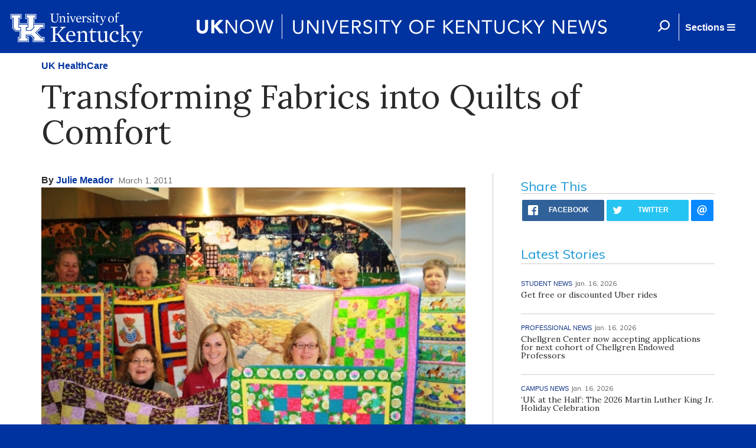

--- FILE ---
content_type: text/plain
request_url: https://www.google-analytics.com/j/collect?v=1&_v=j102&a=1773142527&t=pageview&_s=1&dl=https%3A%2F%2Fuknow.uky.edu%2Fuk-healthcare%2Fkentucky-childrens-hospital%2Ftransforming-fabrics-quilts-comfort&ul=en-us%40posix&dt=Transforming%20Fabrics%20into%20Quilts%20of%20Comfort%20%7C%20UKNow&sr=1280x720&vp=1280x720&_u=YEDAAAABAAAAAC~&jid=1936830990&gjid=1674384200&cid=90701679.1768800300&tid=UA-48983721-3&_gid=321210471.1768800300&_r=1&_slc=1&gtm=45He61e1n71K55MNKv72786560za200zd72786560&gcd=13l3l3l3l1l1&dma=0&tag_exp=103116026~103200004~104527906~104528500~104684208~104684211~105391252~115938466~115938468~116491845~116682877~117041587&z=1476758578
body_size: -826
content:
2,cG-X27W24ZZ6X